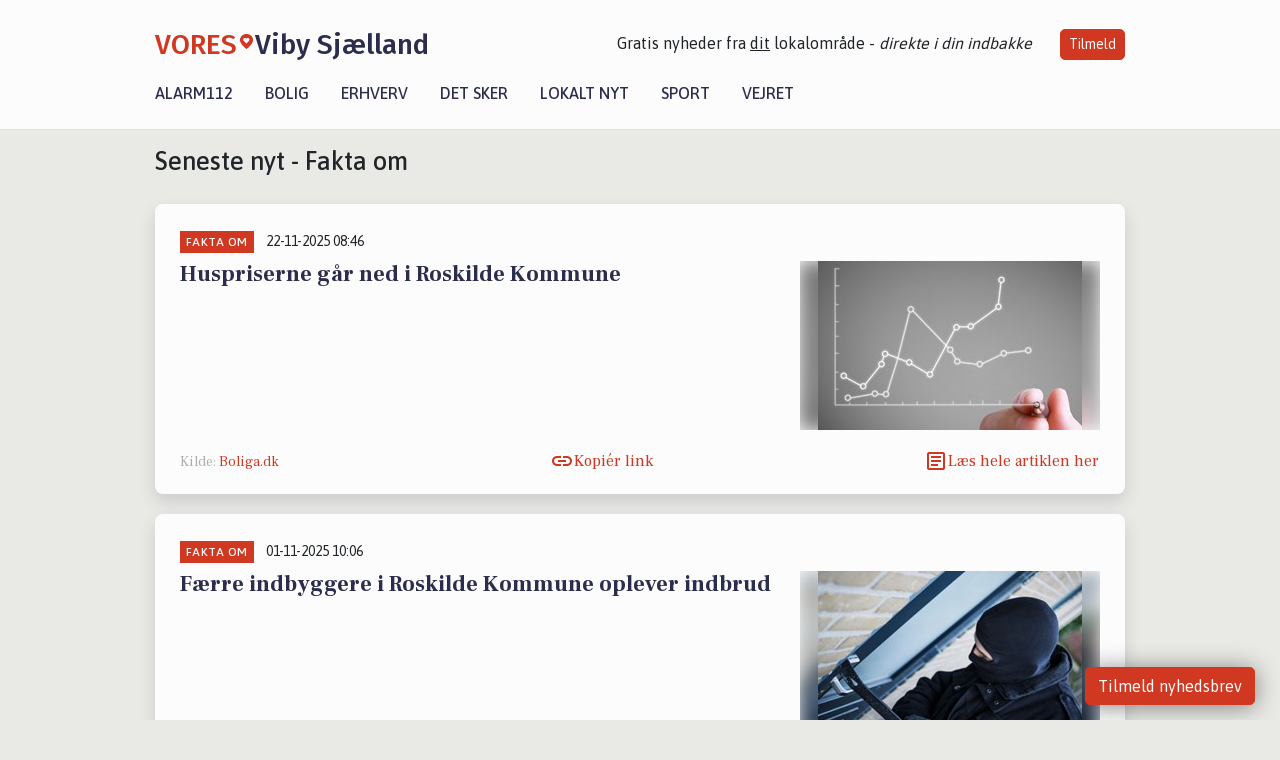

--- FILE ---
content_type: text/html; charset=utf-8
request_url: https://vores-vibysjaelland.dk/artikler/fakta-om
body_size: 13196
content:


<!DOCTYPE html>
<html lang="da">
<head>
    <meta charset="utf-8" />
    <meta name="viewport" content="width=device-width, initial-scale=1.0" />
    <title>Fakta om</title>
    
    <link href='https://fonts.gstatic.com' rel='preconnect' crossorigin>
<link href='https://assets.vorescdn.dk' rel='preconnect' crossorigin>
    <link rel="manifest" href="/manifest.json">
        <meta name="description" content="L&#xE6;s lokale historier fra 4130  Viby Sj&#xE6;lland! Alt om Kultur | Bolig | Biler | Sport | Erhverv | Foreninger | D&#xF8;gnrapport | Mindeord | Tilbud " />


    <link rel="canonical" href="https://vores-vibysjaelland.dk/artikler/fakta-om">


<meta property="fb:app_id" content="603210533761694" />
    <meta property="fb:pages" content="110486440538944" />
        <meta property="og:image" content="https://vores-vibysjaelland.dk/img/logo/site_square.png" />




    <meta name="facebook-domain-verification" content="fe5aj7gdeqdt93u9ixvj9xj1bczyos" />

    
<link rel="icon" type="image/png" href="/img/icons/icon-152x152.png" />
<link rel="apple-touch-icon" type="image/png" href="/favicon.png" />

<link rel="preload" as="style" href="https://fonts.googleapis.com/css?family=Frank&#x2B;Ruhl&#x2B;Libre:400,700|Asap:400,500|Fira&#x2B;Sans:500|Merriweather:400&amp;display=swap">
<link href="https://fonts.googleapis.com/css?family=Frank&#x2B;Ruhl&#x2B;Libre:400,700|Asap:400,500|Fira&#x2B;Sans:500|Merriweather:400&amp;display=swap" rel="stylesheet" />

<link rel="preload" as="style" href="/dist/main.css?v=4lVlcf_nVVhS9k3-PzDma9gPCqVzZa-xwe6Z3nUGu-A">
<link rel="stylesheet" href="/dist/main.css?v=4lVlcf_nVVhS9k3-PzDma9gPCqVzZa-xwe6Z3nUGu-A" />
        <script type="text/javascript">
        window.dataLayer = window.dataLayer || [];
        window.dataLayer.push({
            dlv_page_type: "artikel_srp",
            dlv_category: "Fakta om",
            dlv_source: null
        });
    </script>

    
    
<script>
var voresConfiguration = {"modules":["floating-subscribe"],"site":{"name":"Viby Sj\u00E6lland","siteName":"VORES Viby Sj\u00E6lland","hostname":"vores-vibysjaelland.dk","facebookPageId":110486440538944,"instagramHandle":""},"bannerPlaceholder":{"salesEmail":"salg@voresdigital.dk?subject=Henvendelse fra VORES Viby Sj\u00E6lland","logo":"https://assets.vorescdn.dk/remote/vores-vibysjaelland.dk/img/logo/site.png?width=250"},"facebookAppId":"603210533761694","googleSignInClientId":"643495767278-bqenl96m5li36d9c3e1a1ujch1giorgn.apps.googleusercontent.com","products":{"groceryPlusProductId":"832729fc-0197-4a09-a829-2ad24ec33c74"},"csrf":"CfDJ8FuIb0WNFg9DhYJimJMeEWjBi7qC-FXuTtN4GxWmPrALUPL_2zEKzk6VneV0JOpR9j88-J4eVHSXagYcdt84Y_HeBKU9fOIZR9bY3VU6FUJAE4orb8o7KN9LHHx68ZwWQDeJWQX5d10BNrP2wHJFwdc","gtmId":"GTM-PMFG7C7"}
</script>

<script src="/dist/essentials-bundle.js?v=hjEg4_jAEA1nYcyRynaMY4wTMfjlzT6aiRLaBhOhzEo" defer></script>
    
<script type="text/javascript">
var utag_data = {
}
</script>
<!-- Loading script asynchronously -->
<script type="text/javascript">
    (function(a,b,c,d){
    a='//tags.tiqcdn.com/utag/jysk-fynske-medier/partners/prod/utag.js';
    b=document;c='script';d=b.createElement(c);d.src=a;d.type='text/java'+c;d.async=true;
    a=b.getElementsByTagName(c)[0];a.parentNode.insertBefore(d,a);
    })();
</script>


<script async='async' src='//macro.adnami.io/macro/hosts/adsm.macro.voresdigital.dk.js'></script>


<script src="//zrzzqdBnFEBxKXGb4.ay.delivery/manager/zrzzqdBnFEBxKXGb4" type="text/javascript" referrerpolicy="no-referrer-when-downgrade"></script>


<script>window.googletag = window.googletag || {cmd: []};</script>
<script>
    googletag.cmd.push(function(){
        googletag.pubads().setTargeting('vd_page', "vores-vibysjaelland.dk");
googletag.pubads().setTargeting('vd_category', "fakta om");googletag.pubads().setTargeting('vd_type', "artikel_srp");    });
</script>
</head>
<body>
    

<div class="d-flex flex-column">
    

<header class="" id="header">
    <nav class="navbar navbar-expand-md navbar-light sticky ">
        <div class="container">
            <div class="d-flex flex-wrap align-items-center w-100 justify-content-between">
                    <a class="logo" href="/">
        <span>VORES</span><div class="logo-icon"><img alt="" src="/img/logo/homeheart.svg" aria-hidden="true" /></div><span>Viby Sj&#xE6;lland</span>
                    </a>
                    <burger-menu></burger-menu>
                    <div class="d-none d-lg-block">
                        <span>Gratis nyheder fra <u>dit</u> lokalområde - <i>direkte i din indbakke</i></span>
                        <button onclick="vmh.showSubscribeModal('Header')" class="ml-4 btn btn-sm btn-primary">Tilmeld</button>
                    </div>
            </div>
                <div class="d-flex flex-wrap align-items-center">
                    
                    <div class="collapse navbar-collapse text-right text-md-center" id="navbarMenu">
                        <ul class="navbar-nav mr-auto mt-2 mt-lg-0">

                            <li class="nav-item">
                                <a class="nav-link" href="/alarm112">
                                    Alarm112
                                </a>
                            </li>
                            <li class="nav-item">
                                <a class="nav-link" href="/bolig">
                                    Bolig
                                </a>
                            </li>
                            <li class="nav-item" site="Site">
                                <a class="nav-link" href="/erhverv">
                                    Erhverv
                                </a>
                            </li>
                            <li class="nav-item">
                                <a class="nav-link" href="/detsker">
                                    Det sker
                                </a>
                            </li>
                            <li class="nav-item">
                                <a class="nav-link" href="/lokaltnyt">
                                    Lokalt nyt
                                </a>
                            </li>
                            <li class="nav-item">
                                <a class="nav-link" href="/sport">
                                    Sport
                                </a>
                            </li>
                            <li class="nav-item align-middle">
                                
                            </li>
                            <li class="nav-item align-middle">
                                <a class="nav-link align-items-center" href="/vejret">
                                    Vejret
                                </a>
                            </li>
                        </ul>
                    </div>
                </div>
        </div>
    </nav>
</header>
    <div class="d-flex flex-column flex-grow-1">
        <div class="flex-grow-1">
            <div class="container pt-0">
                <div class="my-3">
    <h1 class="h2">Seneste nyt - Fakta om</h1>
    <h2 class="h5"></h2>
    <div class="content-feed-container">
            



<div class="content-feed-item shadow " ga-track-impression="" data-itemid="528c4845-bb6c-4dbf-9edf-d53cd683b385" data-itemtype="Content" data-itemcategory="Fakta om" data-placement="1" data-container="feed-article-preview" data-containervariant="feed-article-preview">

    <div class="mb-2">
            <div class="category">Fakta om</div>
            <small class="date ml-2">22-11-2025 08:46</small>
    </div>

    <div class="d-flex justify-content-between">
        <div class="flex-grow-1">
                <a class="article-link" href="/a/huspriserne-gaar-ned-i-roskilde-kommune/528c4845-bb6c-4dbf-9edf-d53cd683b385" ga-track-kpi="" data-action="click_article" data-itemid="528c4845-bb6c-4dbf-9edf-d53cd683b385" data-itemtype="Content" data-itemcategory="Fakta om" data-variant="title" data-placement="1" data-container="feed-article-preview" data-containervariant="feed-article-preview">
                    <h4 class="font-weight-bold">
                        Huspriserne g&#xE5;r ned i Roskilde Kommune
                    </h4>
                </a>

                    <p class="preview-text"></p>
        </div>

            <a class="ml-3" href="/a/huspriserne-gaar-ned-i-roskilde-kommune/528c4845-bb6c-4dbf-9edf-d53cd683b385" ga-track-kpi="" data-action="click_article" data-itemid="528c4845-bb6c-4dbf-9edf-d53cd683b385" data-itemtype="Content" data-itemcategory="Fakta om" data-variant="image" data-placement="1" data-container="feed-article-preview" data-containervariant="feed-article-preview">
                <div class="img-container mb-2">
                    <div class="img-bg img-bg-blur" data-background="https://assets.vorescdn.dk/vores-by/caecbed2-5092-4a3d-9ef0-4588f2930d41.jpg?width=300&amp;height=169&amp;mode=max&amp;bgcolor=FFFFFF&amp;quality=90" data-backgroundretina="https://assets.vorescdn.dk/vores-by/caecbed2-5092-4a3d-9ef0-4588f2930d41.jpg?width=600&amp;height=338&amp;mode=max&amp;bgcolor=FFFFFF&amp;quality=90" data-assetid="caecbed2-5092-4a3d-9ef0-4588f2930d41">
                    </div>
                        <div class="img">
                            <img alt="Huspriserne g&#xE5;r ned i Roskilde Kommune" data-src="https://assets.vorescdn.dk/vores-by/caecbed2-5092-4a3d-9ef0-4588f2930d41.jpg?width=300&amp;height=169&amp;mode=max&amp;bgcolor=FFFFFF&amp;quality=90" data-srcset="https://assets.vorescdn.dk/vores-by/caecbed2-5092-4a3d-9ef0-4588f2930d41.jpg?width=600&amp;height=338&amp;mode=max&amp;bgcolor=FFFFFF&amp;quality=90 2x, https://assets.vorescdn.dk/vores-by/caecbed2-5092-4a3d-9ef0-4588f2930d41.jpg?width=300&amp;height=169&amp;mode=max&amp;bgcolor=FFFFFF&amp;quality=90 1x" data-assetid="caecbed2-5092-4a3d-9ef0-4588f2930d41" />
                        </div>
                </div>
            </a>
    </div>




    <div class="d-flex flex-wrap justify-content-between align-items-center">
            <div>
                    <small class="text-muted">
                        Kilde: <a target="_blank" href="https://boliga.dk" ga-track-external-click="" data-container="feed-article-preview">
                                    Boliga.dk
                                    </a>
                    </small>
            </div>


            <button class="btn btn-link copy-url-btn" data-content-id="528c4845-bb6c-4dbf-9edf-d53cd683b385" onclick="vmh.copyLinkToClipboard(this, 'https://vores-vibysjaelland.dk/artikler?contentId=528c4845-bb6c-4dbf-9edf-d53cd683b385')" ga-track-kpi="" data-action="click_share" data-itemid="528c4845-bb6c-4dbf-9edf-d53cd683b385" data-itemtype="Content" data-itemcategory="Fakta om" data-variant="button" data-placement="1" data-container="feed-article-preview" data-containervariant="feed-article-preview">
                Kopiér link
            </button>
            <a class="article-icon btn btn-link" href="/a/huspriserne-gaar-ned-i-roskilde-kommune/528c4845-bb6c-4dbf-9edf-d53cd683b385" ga-track-kpi="" data-action="click_article" data-itemid="528c4845-bb6c-4dbf-9edf-d53cd683b385" data-itemtype="Content" data-itemcategory="Fakta om" data-variant="button" data-placement="1" data-container="feed-article-preview" data-containervariant="feed-article-preview">
                L&#xE6;s hele artiklen her
            </a>
    </div>
</div>
            



<div class="content-feed-item shadow " ga-track-impression="" data-itemid="bf925bc5-9fec-48d5-b9c4-dcfed80478d9" data-itemtype="Content" data-itemcategory="Fakta om" data-placement="2" data-container="feed-article-preview" data-containervariant="feed-article-preview">

    <div class="mb-2">
            <div class="category">Fakta om</div>
            <small class="date ml-2">01-11-2025 10:06</small>
    </div>

    <div class="d-flex justify-content-between">
        <div class="flex-grow-1">
                <a class="article-link" href="/a/faerre-indbyggere-i-roskilde-kommune-oplever-indbrud/bf925bc5-9fec-48d5-b9c4-dcfed80478d9" ga-track-kpi="" data-action="click_article" data-itemid="bf925bc5-9fec-48d5-b9c4-dcfed80478d9" data-itemtype="Content" data-itemcategory="Fakta om" data-variant="title" data-placement="2" data-container="feed-article-preview" data-containervariant="feed-article-preview">
                    <h4 class="font-weight-bold">
                        F&#xE6;rre indbyggere i Roskilde Kommune oplever indbrud
                    </h4>
                </a>

                    <p class="preview-text"></p>
        </div>

            <a class="ml-3" href="/a/faerre-indbyggere-i-roskilde-kommune-oplever-indbrud/bf925bc5-9fec-48d5-b9c4-dcfed80478d9" ga-track-kpi="" data-action="click_article" data-itemid="bf925bc5-9fec-48d5-b9c4-dcfed80478d9" data-itemtype="Content" data-itemcategory="Fakta om" data-variant="image" data-placement="2" data-container="feed-article-preview" data-containervariant="feed-article-preview">
                <div class="img-container mb-2">
                    <div class="img-bg img-bg-blur" data-background="https://assets.vorescdn.dk/vores-by/d0cd1f44-cc49-426e-a395-64b13674d51f.jpg?width=300&amp;height=169&amp;mode=max&amp;bgcolor=FFFFFF&amp;quality=90" data-backgroundretina="https://assets.vorescdn.dk/vores-by/d0cd1f44-cc49-426e-a395-64b13674d51f.jpg?width=600&amp;height=338&amp;mode=max&amp;bgcolor=FFFFFF&amp;quality=90" data-assetid="d0cd1f44-cc49-426e-a395-64b13674d51f">
                    </div>
                        <div class="img">
                            <img alt="F&#xE6;rre indbyggere i Roskilde Kommune oplever indbrud" data-src="https://assets.vorescdn.dk/vores-by/d0cd1f44-cc49-426e-a395-64b13674d51f.jpg?width=300&amp;height=169&amp;mode=max&amp;bgcolor=FFFFFF&amp;quality=90" data-srcset="https://assets.vorescdn.dk/vores-by/d0cd1f44-cc49-426e-a395-64b13674d51f.jpg?width=600&amp;height=338&amp;mode=max&amp;bgcolor=FFFFFF&amp;quality=90 2x, https://assets.vorescdn.dk/vores-by/d0cd1f44-cc49-426e-a395-64b13674d51f.jpg?width=300&amp;height=169&amp;mode=max&amp;bgcolor=FFFFFF&amp;quality=90 1x" data-assetid="d0cd1f44-cc49-426e-a395-64b13674d51f" />
                        </div>
                </div>
            </a>
    </div>




    <div class="d-flex flex-wrap justify-content-between align-items-center">
            <div>
                    <small class="text-muted">
                        Kilde: <a target="_blank" href="https://www.statistikbanken.dk/" ga-track-external-click="" data-container="feed-article-preview">
                                    Danmarks Statistik - statistikbanken.dk
                                    </a>
                    </small>
            </div>


            <button class="btn btn-link copy-url-btn" data-content-id="bf925bc5-9fec-48d5-b9c4-dcfed80478d9" onclick="vmh.copyLinkToClipboard(this, 'https://vores-vibysjaelland.dk/artikler?contentId=bf925bc5-9fec-48d5-b9c4-dcfed80478d9')" ga-track-kpi="" data-action="click_share" data-itemid="bf925bc5-9fec-48d5-b9c4-dcfed80478d9" data-itemtype="Content" data-itemcategory="Fakta om" data-variant="button" data-placement="2" data-container="feed-article-preview" data-containervariant="feed-article-preview">
                Kopiér link
            </button>
            <a class="article-icon btn btn-link" href="/a/faerre-indbyggere-i-roskilde-kommune-oplever-indbrud/bf925bc5-9fec-48d5-b9c4-dcfed80478d9" ga-track-kpi="" data-action="click_article" data-itemid="bf925bc5-9fec-48d5-b9c4-dcfed80478d9" data-itemtype="Content" data-itemcategory="Fakta om" data-variant="button" data-placement="2" data-container="feed-article-preview" data-containervariant="feed-article-preview">
                L&#xE6;s hele artiklen her
            </a>
    </div>
</div>
            



<div class="content-feed-item shadow " ga-track-impression="" data-itemid="380d4638-0cad-4ced-82b7-a64666570757" data-itemtype="Content" data-itemcategory="Fakta om" data-placement="3" data-container="feed-article-preview" data-containervariant="feed-article-preview">

    <div class="mb-2">
            <div class="category">Fakta om</div>
            <small class="date ml-2">22-08-2025 08:45</small>
    </div>

    <div class="d-flex justify-content-between">
        <div class="flex-grow-1">
                <a class="article-link" href="/a/huspriserne-gaar-op-i-roskilde-kommune/380d4638-0cad-4ced-82b7-a64666570757" ga-track-kpi="" data-action="click_article" data-itemid="380d4638-0cad-4ced-82b7-a64666570757" data-itemtype="Content" data-itemcategory="Fakta om" data-variant="title" data-placement="3" data-container="feed-article-preview" data-containervariant="feed-article-preview">
                    <h4 class="font-weight-bold">
                        Huspriserne g&#xE5;r op i Roskilde Kommune
                    </h4>
                </a>

                    <p class="preview-text"></p>
        </div>

            <a class="ml-3" href="/a/huspriserne-gaar-op-i-roskilde-kommune/380d4638-0cad-4ced-82b7-a64666570757" ga-track-kpi="" data-action="click_article" data-itemid="380d4638-0cad-4ced-82b7-a64666570757" data-itemtype="Content" data-itemcategory="Fakta om" data-variant="image" data-placement="3" data-container="feed-article-preview" data-containervariant="feed-article-preview">
                <div class="img-container mb-2">
                    <div class="img-bg img-bg-blur" data-background="https://assets.vorescdn.dk/vores-by/50145922-c665-4cd2-b460-65948d6cf120.jpg?width=300&amp;height=169&amp;mode=max&amp;bgcolor=FFFFFF&amp;quality=90" data-backgroundretina="https://assets.vorescdn.dk/vores-by/50145922-c665-4cd2-b460-65948d6cf120.jpg?width=600&amp;height=338&amp;mode=max&amp;bgcolor=FFFFFF&amp;quality=90" data-assetid="50145922-c665-4cd2-b460-65948d6cf120">
                    </div>
                        <div class="img">
                            <img alt="Huspriserne g&#xE5;r op i Roskilde Kommune" data-src="https://assets.vorescdn.dk/vores-by/50145922-c665-4cd2-b460-65948d6cf120.jpg?width=300&amp;height=169&amp;mode=max&amp;bgcolor=FFFFFF&amp;quality=90" data-srcset="https://assets.vorescdn.dk/vores-by/50145922-c665-4cd2-b460-65948d6cf120.jpg?width=600&amp;height=338&amp;mode=max&amp;bgcolor=FFFFFF&amp;quality=90 2x, https://assets.vorescdn.dk/vores-by/50145922-c665-4cd2-b460-65948d6cf120.jpg?width=300&amp;height=169&amp;mode=max&amp;bgcolor=FFFFFF&amp;quality=90 1x" data-assetid="50145922-c665-4cd2-b460-65948d6cf120" />
                        </div>
                </div>
            </a>
    </div>




    <div class="d-flex flex-wrap justify-content-between align-items-center">
            <div>
                    <small class="text-muted">
                        Kilde: <a target="_blank" href="https://boliga.dk" ga-track-external-click="" data-container="feed-article-preview">
                                    Boliga.dk
                                    </a>
                    </small>
            </div>


            <button class="btn btn-link copy-url-btn" data-content-id="380d4638-0cad-4ced-82b7-a64666570757" onclick="vmh.copyLinkToClipboard(this, 'https://vores-vibysjaelland.dk/artikler?contentId=380d4638-0cad-4ced-82b7-a64666570757')" ga-track-kpi="" data-action="click_share" data-itemid="380d4638-0cad-4ced-82b7-a64666570757" data-itemtype="Content" data-itemcategory="Fakta om" data-variant="button" data-placement="3" data-container="feed-article-preview" data-containervariant="feed-article-preview">
                Kopiér link
            </button>
            <a class="article-icon btn btn-link" href="/a/huspriserne-gaar-op-i-roskilde-kommune/380d4638-0cad-4ced-82b7-a64666570757" ga-track-kpi="" data-action="click_article" data-itemid="380d4638-0cad-4ced-82b7-a64666570757" data-itemtype="Content" data-itemcategory="Fakta om" data-variant="button" data-placement="3" data-container="feed-article-preview" data-containervariant="feed-article-preview">
                L&#xE6;s hele artiklen her
            </a>
    </div>
</div>
                <div class="row mb-3">
                        <div class="col-12 col-sm-4">
                            <div class="d-flex justify-content-center">
        <div class="b4nn3r lazy w300_h160"
             data-size="w300_h160"
             data-placement=""
             data-allowplaceholder="False"
             data-onlyshowbannersfrombusinesseswithproductid="">
        </div>

</div>
                        </div>
                            <div class="col-12 col-sm-4">
                                <div class="d-flex justify-content-center">
        <div class="b4nn3r lazy w300_h160"
             data-size="w300_h160"
             data-placement=""
             data-allowplaceholder="False"
             data-onlyshowbannersfrombusinesseswithproductid="">
        </div>

</div>
                            </div>
                            <div class="col-12 col-sm-4">
                                <div class="d-flex justify-content-center">
        <div class="b4nn3r lazy w300_h160"
             data-size="w300_h160"
             data-placement=""
             data-allowplaceholder="False"
             data-onlyshowbannersfrombusinesseswithproductid="">
        </div>

</div>
                            </div>
                </div>
            



<div class="content-feed-item shadow " ga-track-impression="" data-itemid="3f51ccb4-c3e6-4198-b9f6-d3b3b7f09664" data-itemtype="Content" data-itemcategory="Fakta om" data-placement="4" data-container="feed-article-preview" data-containervariant="feed-article-preview">

    <div class="mb-2">
            <div class="category">Fakta om</div>
            <small class="date ml-2">22-05-2025 08:46</small>
    </div>

    <div class="d-flex justify-content-between">
        <div class="flex-grow-1">
                <a class="article-link" href="/a/huspriserne-gaar-op-i-roskilde-kommune/3f51ccb4-c3e6-4198-b9f6-d3b3b7f09664" ga-track-kpi="" data-action="click_article" data-itemid="3f51ccb4-c3e6-4198-b9f6-d3b3b7f09664" data-itemtype="Content" data-itemcategory="Fakta om" data-variant="title" data-placement="4" data-container="feed-article-preview" data-containervariant="feed-article-preview">
                    <h4 class="font-weight-bold">
                        Huspriserne g&#xE5;r op i Roskilde Kommune
                    </h4>
                </a>

                    <p class="preview-text"></p>
        </div>

            <a class="ml-3" href="/a/huspriserne-gaar-op-i-roskilde-kommune/3f51ccb4-c3e6-4198-b9f6-d3b3b7f09664" ga-track-kpi="" data-action="click_article" data-itemid="3f51ccb4-c3e6-4198-b9f6-d3b3b7f09664" data-itemtype="Content" data-itemcategory="Fakta om" data-variant="image" data-placement="4" data-container="feed-article-preview" data-containervariant="feed-article-preview">
                <div class="img-container mb-2">
                    <div class="img-bg img-bg-blur" data-background="https://assets.vorescdn.dk/vores-by/d919f423-97e6-4e68-b079-ed8ad218c0da.jpg?width=300&amp;height=169&amp;mode=max&amp;bgcolor=FFFFFF&amp;quality=90" data-backgroundretina="https://assets.vorescdn.dk/vores-by/d919f423-97e6-4e68-b079-ed8ad218c0da.jpg?width=600&amp;height=338&amp;mode=max&amp;bgcolor=FFFFFF&amp;quality=90" data-assetid="d919f423-97e6-4e68-b079-ed8ad218c0da">
                    </div>
                        <div class="img">
                            <img alt="Huspriserne g&#xE5;r op i Roskilde Kommune" data-src="https://assets.vorescdn.dk/vores-by/d919f423-97e6-4e68-b079-ed8ad218c0da.jpg?width=300&amp;height=169&amp;mode=max&amp;bgcolor=FFFFFF&amp;quality=90" data-srcset="https://assets.vorescdn.dk/vores-by/d919f423-97e6-4e68-b079-ed8ad218c0da.jpg?width=600&amp;height=338&amp;mode=max&amp;bgcolor=FFFFFF&amp;quality=90 2x, https://assets.vorescdn.dk/vores-by/d919f423-97e6-4e68-b079-ed8ad218c0da.jpg?width=300&amp;height=169&amp;mode=max&amp;bgcolor=FFFFFF&amp;quality=90 1x" data-assetid="d919f423-97e6-4e68-b079-ed8ad218c0da" />
                        </div>
                </div>
            </a>
    </div>




    <div class="d-flex flex-wrap justify-content-between align-items-center">
            <div>
                    <small class="text-muted">
                        Kilde: <a target="_blank" href="https://boliga.dk" ga-track-external-click="" data-container="feed-article-preview">
                                    Boliga.dk
                                    </a>
                    </small>
            </div>


            <button class="btn btn-link copy-url-btn" data-content-id="3f51ccb4-c3e6-4198-b9f6-d3b3b7f09664" onclick="vmh.copyLinkToClipboard(this, 'https://vores-vibysjaelland.dk/artikler?contentId=3f51ccb4-c3e6-4198-b9f6-d3b3b7f09664')" ga-track-kpi="" data-action="click_share" data-itemid="3f51ccb4-c3e6-4198-b9f6-d3b3b7f09664" data-itemtype="Content" data-itemcategory="Fakta om" data-variant="button" data-placement="4" data-container="feed-article-preview" data-containervariant="feed-article-preview">
                Kopiér link
            </button>
            <a class="article-icon btn btn-link" href="/a/huspriserne-gaar-op-i-roskilde-kommune/3f51ccb4-c3e6-4198-b9f6-d3b3b7f09664" ga-track-kpi="" data-action="click_article" data-itemid="3f51ccb4-c3e6-4198-b9f6-d3b3b7f09664" data-itemtype="Content" data-itemcategory="Fakta om" data-variant="button" data-placement="4" data-container="feed-article-preview" data-containervariant="feed-article-preview">
                L&#xE6;s hele artiklen her
            </a>
    </div>
</div>
            



<div class="content-feed-item shadow " ga-track-impression="" data-itemid="0eb0b791-dc54-4c36-bf23-1c429cc14bc7" data-itemtype="Content" data-itemcategory="Fakta om" data-placement="5" data-container="feed-article-preview" data-containervariant="feed-article-preview">

    <div class="mb-2">
            <div class="category">Fakta om</div>
            <small class="date ml-2">01-05-2025 09:58</small>
    </div>

    <div class="d-flex justify-content-between">
        <div class="flex-grow-1">
                <a class="article-link" href="/a/indbrudsraten-i-roskilde-kommune-er-faldet/0eb0b791-dc54-4c36-bf23-1c429cc14bc7" ga-track-kpi="" data-action="click_article" data-itemid="0eb0b791-dc54-4c36-bf23-1c429cc14bc7" data-itemtype="Content" data-itemcategory="Fakta om" data-variant="title" data-placement="5" data-container="feed-article-preview" data-containervariant="feed-article-preview">
                    <h4 class="font-weight-bold">
                        Indbrudsraten i Roskilde Kommune er faldet
                    </h4>
                </a>

                    <p class="preview-text"></p>
        </div>

            <a class="ml-3" href="/a/indbrudsraten-i-roskilde-kommune-er-faldet/0eb0b791-dc54-4c36-bf23-1c429cc14bc7" ga-track-kpi="" data-action="click_article" data-itemid="0eb0b791-dc54-4c36-bf23-1c429cc14bc7" data-itemtype="Content" data-itemcategory="Fakta om" data-variant="image" data-placement="5" data-container="feed-article-preview" data-containervariant="feed-article-preview">
                <div class="img-container mb-2">
                    <div class="img-bg img-bg-blur" data-background="https://assets.vorescdn.dk/vores-by/e1c541e6-0e83-4d3e-98c9-eaf5fc765cde.jpg?width=300&amp;height=169&amp;mode=max&amp;bgcolor=FFFFFF&amp;quality=90" data-backgroundretina="https://assets.vorescdn.dk/vores-by/e1c541e6-0e83-4d3e-98c9-eaf5fc765cde.jpg?width=600&amp;height=338&amp;mode=max&amp;bgcolor=FFFFFF&amp;quality=90" data-assetid="e1c541e6-0e83-4d3e-98c9-eaf5fc765cde">
                    </div>
                        <div class="img">
                            <img alt="Indbrudsraten i Roskilde Kommune er faldet" data-src="https://assets.vorescdn.dk/vores-by/e1c541e6-0e83-4d3e-98c9-eaf5fc765cde.jpg?width=300&amp;height=169&amp;mode=max&amp;bgcolor=FFFFFF&amp;quality=90" data-srcset="https://assets.vorescdn.dk/vores-by/e1c541e6-0e83-4d3e-98c9-eaf5fc765cde.jpg?width=600&amp;height=338&amp;mode=max&amp;bgcolor=FFFFFF&amp;quality=90 2x, https://assets.vorescdn.dk/vores-by/e1c541e6-0e83-4d3e-98c9-eaf5fc765cde.jpg?width=300&amp;height=169&amp;mode=max&amp;bgcolor=FFFFFF&amp;quality=90 1x" data-assetid="e1c541e6-0e83-4d3e-98c9-eaf5fc765cde" />
                        </div>
                </div>
            </a>
    </div>




    <div class="d-flex flex-wrap justify-content-between align-items-center">
            <div>
                    <small class="text-muted">
                        Kilde: <a target="_blank" href="https://www.statistikbanken.dk/" ga-track-external-click="" data-container="feed-article-preview">
                                    Danmarks Statistik - statistikbanken.dk
                                    </a>
                    </small>
            </div>


            <button class="btn btn-link copy-url-btn" data-content-id="0eb0b791-dc54-4c36-bf23-1c429cc14bc7" onclick="vmh.copyLinkToClipboard(this, 'https://vores-vibysjaelland.dk/artikler?contentId=0eb0b791-dc54-4c36-bf23-1c429cc14bc7')" ga-track-kpi="" data-action="click_share" data-itemid="0eb0b791-dc54-4c36-bf23-1c429cc14bc7" data-itemtype="Content" data-itemcategory="Fakta om" data-variant="button" data-placement="5" data-container="feed-article-preview" data-containervariant="feed-article-preview">
                Kopiér link
            </button>
            <a class="article-icon btn btn-link" href="/a/indbrudsraten-i-roskilde-kommune-er-faldet/0eb0b791-dc54-4c36-bf23-1c429cc14bc7" ga-track-kpi="" data-action="click_article" data-itemid="0eb0b791-dc54-4c36-bf23-1c429cc14bc7" data-itemtype="Content" data-itemcategory="Fakta om" data-variant="button" data-placement="5" data-container="feed-article-preview" data-containervariant="feed-article-preview">
                L&#xE6;s hele artiklen her
            </a>
    </div>
</div>
            



<div class="content-feed-item shadow " ga-track-impression="" data-itemid="ce5e3292-26c9-484a-8e71-9ab2405a904f" data-itemtype="Content" data-itemcategory="Fakta om" data-placement="6" data-container="feed-article-preview" data-containervariant="feed-article-preview">

    <div class="mb-2">
            <div class="category">Fakta om</div>
            <small class="date ml-2">22-02-2025 08:46</small>
    </div>

    <div class="d-flex justify-content-between">
        <div class="flex-grow-1">
                <a class="article-link" href="/a/huspriserne-gaar-op-i-roskilde-kommune/ce5e3292-26c9-484a-8e71-9ab2405a904f" ga-track-kpi="" data-action="click_article" data-itemid="ce5e3292-26c9-484a-8e71-9ab2405a904f" data-itemtype="Content" data-itemcategory="Fakta om" data-variant="title" data-placement="6" data-container="feed-article-preview" data-containervariant="feed-article-preview">
                    <h4 class="font-weight-bold">
                        Huspriserne g&#xE5;r op i Roskilde Kommune
                    </h4>
                </a>

                    <p class="preview-text"></p>
        </div>

            <a class="ml-3" href="/a/huspriserne-gaar-op-i-roskilde-kommune/ce5e3292-26c9-484a-8e71-9ab2405a904f" ga-track-kpi="" data-action="click_article" data-itemid="ce5e3292-26c9-484a-8e71-9ab2405a904f" data-itemtype="Content" data-itemcategory="Fakta om" data-variant="image" data-placement="6" data-container="feed-article-preview" data-containervariant="feed-article-preview">
                <div class="img-container mb-2">
                    <div class="img-bg img-bg-blur" data-background="https://assets.vorescdn.dk/vores-by/caecbed2-5092-4a3d-9ef0-4588f2930d41.jpg?width=300&amp;height=169&amp;mode=max&amp;bgcolor=FFFFFF&amp;quality=90" data-backgroundretina="https://assets.vorescdn.dk/vores-by/caecbed2-5092-4a3d-9ef0-4588f2930d41.jpg?width=600&amp;height=338&amp;mode=max&amp;bgcolor=FFFFFF&amp;quality=90" data-assetid="caecbed2-5092-4a3d-9ef0-4588f2930d41">
                    </div>
                        <div class="img">
                            <img alt="Huspriserne g&#xE5;r op i Roskilde Kommune" data-src="https://assets.vorescdn.dk/vores-by/caecbed2-5092-4a3d-9ef0-4588f2930d41.jpg?width=300&amp;height=169&amp;mode=max&amp;bgcolor=FFFFFF&amp;quality=90" data-srcset="https://assets.vorescdn.dk/vores-by/caecbed2-5092-4a3d-9ef0-4588f2930d41.jpg?width=600&amp;height=338&amp;mode=max&amp;bgcolor=FFFFFF&amp;quality=90 2x, https://assets.vorescdn.dk/vores-by/caecbed2-5092-4a3d-9ef0-4588f2930d41.jpg?width=300&amp;height=169&amp;mode=max&amp;bgcolor=FFFFFF&amp;quality=90 1x" data-assetid="caecbed2-5092-4a3d-9ef0-4588f2930d41" />
                        </div>
                </div>
            </a>
    </div>




    <div class="d-flex flex-wrap justify-content-between align-items-center">
            <div>
                    <small class="text-muted">
                        Kilde: <a target="_blank" href="https://boliga.dk" ga-track-external-click="" data-container="feed-article-preview">
                                    Boliga.dk
                                    </a>
                    </small>
            </div>


            <button class="btn btn-link copy-url-btn" data-content-id="ce5e3292-26c9-484a-8e71-9ab2405a904f" onclick="vmh.copyLinkToClipboard(this, 'https://vores-vibysjaelland.dk/artikler?contentId=ce5e3292-26c9-484a-8e71-9ab2405a904f')" ga-track-kpi="" data-action="click_share" data-itemid="ce5e3292-26c9-484a-8e71-9ab2405a904f" data-itemtype="Content" data-itemcategory="Fakta om" data-variant="button" data-placement="6" data-container="feed-article-preview" data-containervariant="feed-article-preview">
                Kopiér link
            </button>
            <a class="article-icon btn btn-link" href="/a/huspriserne-gaar-op-i-roskilde-kommune/ce5e3292-26c9-484a-8e71-9ab2405a904f" ga-track-kpi="" data-action="click_article" data-itemid="ce5e3292-26c9-484a-8e71-9ab2405a904f" data-itemtype="Content" data-itemcategory="Fakta om" data-variant="button" data-placement="6" data-container="feed-article-preview" data-containervariant="feed-article-preview">
                L&#xE6;s hele artiklen her
            </a>
    </div>
</div>
                <div class="row mb-3">
                        <div class="col-12 col-sm-4">
                            <div class="d-flex justify-content-center">
        <div class="b4nn3r lazy w300_h160"
             data-size="w300_h160"
             data-placement=""
             data-allowplaceholder="False"
             data-onlyshowbannersfrombusinesseswithproductid="">
        </div>

</div>
                        </div>
                            <div class="col-12 col-sm-4">
                                <div class="d-flex justify-content-center">
        <div class="b4nn3r lazy w300_h160"
             data-size="w300_h160"
             data-placement=""
             data-allowplaceholder="False"
             data-onlyshowbannersfrombusinesseswithproductid="">
        </div>

</div>
                            </div>
                            <div class="col-12 col-sm-4">
                                <div class="d-flex justify-content-center">
        <div class="b4nn3r lazy w300_h160"
             data-size="w300_h160"
             data-placement=""
             data-allowplaceholder="False"
             data-onlyshowbannersfrombusinesseswithproductid="">
        </div>

</div>
                            </div>
                </div>
            



<div class="content-feed-item shadow " ga-track-impression="" data-itemid="2ccba10a-ecdb-4af0-8f8e-dda0afcdc1ae" data-itemtype="Content" data-itemcategory="Fakta om" data-placement="7" data-container="feed-article-preview" data-containervariant="feed-article-preview">

    <div class="mb-2">
            <div class="category">Fakta om</div>
            <small class="date ml-2">22-11-2024 08:46</small>
    </div>

    <div class="d-flex justify-content-between">
        <div class="flex-grow-1">
                <a class="article-link" href="/a/huspriserne-gaar-ned-i-roskilde-kommune/2ccba10a-ecdb-4af0-8f8e-dda0afcdc1ae" ga-track-kpi="" data-action="click_article" data-itemid="2ccba10a-ecdb-4af0-8f8e-dda0afcdc1ae" data-itemtype="Content" data-itemcategory="Fakta om" data-variant="title" data-placement="7" data-container="feed-article-preview" data-containervariant="feed-article-preview">
                    <h4 class="font-weight-bold">
                        Huspriserne g&#xE5;r ned i Roskilde Kommune
                    </h4>
                </a>

                    <p class="preview-text"></p>
        </div>

            <a class="ml-3" href="/a/huspriserne-gaar-ned-i-roskilde-kommune/2ccba10a-ecdb-4af0-8f8e-dda0afcdc1ae" ga-track-kpi="" data-action="click_article" data-itemid="2ccba10a-ecdb-4af0-8f8e-dda0afcdc1ae" data-itemtype="Content" data-itemcategory="Fakta om" data-variant="image" data-placement="7" data-container="feed-article-preview" data-containervariant="feed-article-preview">
                <div class="img-container mb-2">
                    <div class="img-bg img-bg-blur" data-background="https://assets.vorescdn.dk/vores-by/50145922-c665-4cd2-b460-65948d6cf120.jpg?width=300&amp;height=169&amp;mode=max&amp;bgcolor=FFFFFF&amp;quality=90" data-backgroundretina="https://assets.vorescdn.dk/vores-by/50145922-c665-4cd2-b460-65948d6cf120.jpg?width=600&amp;height=338&amp;mode=max&amp;bgcolor=FFFFFF&amp;quality=90" data-assetid="50145922-c665-4cd2-b460-65948d6cf120">
                    </div>
                        <div class="img">
                            <img alt="Huspriserne g&#xE5;r ned i Roskilde Kommune" data-src="https://assets.vorescdn.dk/vores-by/50145922-c665-4cd2-b460-65948d6cf120.jpg?width=300&amp;height=169&amp;mode=max&amp;bgcolor=FFFFFF&amp;quality=90" data-srcset="https://assets.vorescdn.dk/vores-by/50145922-c665-4cd2-b460-65948d6cf120.jpg?width=600&amp;height=338&amp;mode=max&amp;bgcolor=FFFFFF&amp;quality=90 2x, https://assets.vorescdn.dk/vores-by/50145922-c665-4cd2-b460-65948d6cf120.jpg?width=300&amp;height=169&amp;mode=max&amp;bgcolor=FFFFFF&amp;quality=90 1x" data-assetid="50145922-c665-4cd2-b460-65948d6cf120" />
                        </div>
                </div>
            </a>
    </div>




    <div class="d-flex flex-wrap justify-content-between align-items-center">
            <div>
                    <small class="text-muted">
                        Kilde: <a target="_blank" href="https://boliga.dk" ga-track-external-click="" data-container="feed-article-preview">
                                    Boliga.dk
                                    </a>
                    </small>
            </div>


            <button class="btn btn-link copy-url-btn" data-content-id="2ccba10a-ecdb-4af0-8f8e-dda0afcdc1ae" onclick="vmh.copyLinkToClipboard(this, 'https://vores-vibysjaelland.dk/artikler?contentId=2ccba10a-ecdb-4af0-8f8e-dda0afcdc1ae')" ga-track-kpi="" data-action="click_share" data-itemid="2ccba10a-ecdb-4af0-8f8e-dda0afcdc1ae" data-itemtype="Content" data-itemcategory="Fakta om" data-variant="button" data-placement="7" data-container="feed-article-preview" data-containervariant="feed-article-preview">
                Kopiér link
            </button>
            <a class="article-icon btn btn-link" href="/a/huspriserne-gaar-ned-i-roskilde-kommune/2ccba10a-ecdb-4af0-8f8e-dda0afcdc1ae" ga-track-kpi="" data-action="click_article" data-itemid="2ccba10a-ecdb-4af0-8f8e-dda0afcdc1ae" data-itemtype="Content" data-itemcategory="Fakta om" data-variant="button" data-placement="7" data-container="feed-article-preview" data-containervariant="feed-article-preview">
                L&#xE6;s hele artiklen her
            </a>
    </div>
</div>
            



<div class="content-feed-item shadow " ga-track-impression="" data-itemid="2d7bc6bf-16de-4f96-b8bf-df81ba91dbc8" data-itemtype="Content" data-itemcategory="Fakta om" data-placement="8" data-container="feed-article-preview" data-containervariant="feed-article-preview">

    <div class="mb-2">
            <div class="category">Fakta om</div>
            <small class="date ml-2">01-11-2024 09:58</small>
    </div>

    <div class="d-flex justify-content-between">
        <div class="flex-grow-1">
                <a class="article-link" href="/a/faerre-indbyggere-i-roskilde-kommune-oplever-indbrud/2d7bc6bf-16de-4f96-b8bf-df81ba91dbc8" ga-track-kpi="" data-action="click_article" data-itemid="2d7bc6bf-16de-4f96-b8bf-df81ba91dbc8" data-itemtype="Content" data-itemcategory="Fakta om" data-variant="title" data-placement="8" data-container="feed-article-preview" data-containervariant="feed-article-preview">
                    <h4 class="font-weight-bold">
                        F&#xE6;rre indbyggere i Roskilde Kommune oplever indbrud
                    </h4>
                </a>

                    <p class="preview-text"></p>
        </div>

            <a class="ml-3" href="/a/faerre-indbyggere-i-roskilde-kommune-oplever-indbrud/2d7bc6bf-16de-4f96-b8bf-df81ba91dbc8" ga-track-kpi="" data-action="click_article" data-itemid="2d7bc6bf-16de-4f96-b8bf-df81ba91dbc8" data-itemtype="Content" data-itemcategory="Fakta om" data-variant="image" data-placement="8" data-container="feed-article-preview" data-containervariant="feed-article-preview">
                <div class="img-container mb-2">
                    <div class="img-bg img-bg-blur" data-background="https://assets.vorescdn.dk/vores-by/1cbc917a-e0a7-4f80-ab4a-7077e1d7331f.jpg?width=300&amp;height=169&amp;mode=max&amp;bgcolor=FFFFFF&amp;quality=90" data-backgroundretina="https://assets.vorescdn.dk/vores-by/1cbc917a-e0a7-4f80-ab4a-7077e1d7331f.jpg?width=600&amp;height=338&amp;mode=max&amp;bgcolor=FFFFFF&amp;quality=90" data-assetid="1cbc917a-e0a7-4f80-ab4a-7077e1d7331f">
                    </div>
                        <div class="img">
                            <img alt="F&#xE6;rre indbyggere i Roskilde Kommune oplever indbrud" data-src="https://assets.vorescdn.dk/vores-by/1cbc917a-e0a7-4f80-ab4a-7077e1d7331f.jpg?width=300&amp;height=169&amp;mode=max&amp;bgcolor=FFFFFF&amp;quality=90" data-srcset="https://assets.vorescdn.dk/vores-by/1cbc917a-e0a7-4f80-ab4a-7077e1d7331f.jpg?width=600&amp;height=338&amp;mode=max&amp;bgcolor=FFFFFF&amp;quality=90 2x, https://assets.vorescdn.dk/vores-by/1cbc917a-e0a7-4f80-ab4a-7077e1d7331f.jpg?width=300&amp;height=169&amp;mode=max&amp;bgcolor=FFFFFF&amp;quality=90 1x" data-assetid="1cbc917a-e0a7-4f80-ab4a-7077e1d7331f" />
                        </div>
                </div>
            </a>
    </div>




    <div class="d-flex flex-wrap justify-content-between align-items-center">
            <div>
                    <small class="text-muted">
                        Kilde: <a target="_blank" href="https://www.statistikbanken.dk/" ga-track-external-click="" data-container="feed-article-preview">
                                    Danmarks Statistik - statistikbanken.dk
                                    </a>
                    </small>
            </div>


            <button class="btn btn-link copy-url-btn" data-content-id="2d7bc6bf-16de-4f96-b8bf-df81ba91dbc8" onclick="vmh.copyLinkToClipboard(this, 'https://vores-vibysjaelland.dk/artikler?contentId=2d7bc6bf-16de-4f96-b8bf-df81ba91dbc8')" ga-track-kpi="" data-action="click_share" data-itemid="2d7bc6bf-16de-4f96-b8bf-df81ba91dbc8" data-itemtype="Content" data-itemcategory="Fakta om" data-variant="button" data-placement="8" data-container="feed-article-preview" data-containervariant="feed-article-preview">
                Kopiér link
            </button>
            <a class="article-icon btn btn-link" href="/a/faerre-indbyggere-i-roskilde-kommune-oplever-indbrud/2d7bc6bf-16de-4f96-b8bf-df81ba91dbc8" ga-track-kpi="" data-action="click_article" data-itemid="2d7bc6bf-16de-4f96-b8bf-df81ba91dbc8" data-itemtype="Content" data-itemcategory="Fakta om" data-variant="button" data-placement="8" data-container="feed-article-preview" data-containervariant="feed-article-preview">
                L&#xE6;s hele artiklen her
            </a>
    </div>
</div>
            



<div class="content-feed-item shadow " ga-track-impression="" data-itemid="7f554dba-f64d-48ee-a3fb-6da3192b8116" data-itemtype="Content" data-itemcategory="Fakta om" data-placement="9" data-container="feed-article-preview" data-containervariant="feed-article-preview">

    <div class="mb-2">
            <div class="category">Fakta om</div>
            <small class="date ml-2">22-08-2024 08:46</small>
    </div>

    <div class="d-flex justify-content-between">
        <div class="flex-grow-1">
                <a class="article-link" href="/a/huspriserne-gaar-op-i-roskilde-kommune/7f554dba-f64d-48ee-a3fb-6da3192b8116" ga-track-kpi="" data-action="click_article" data-itemid="7f554dba-f64d-48ee-a3fb-6da3192b8116" data-itemtype="Content" data-itemcategory="Fakta om" data-variant="title" data-placement="9" data-container="feed-article-preview" data-containervariant="feed-article-preview">
                    <h4 class="font-weight-bold">
                        Huspriserne g&#xE5;r op i Roskilde Kommune
                    </h4>
                </a>

                    <p class="preview-text"></p>
        </div>

            <a class="ml-3" href="/a/huspriserne-gaar-op-i-roskilde-kommune/7f554dba-f64d-48ee-a3fb-6da3192b8116" ga-track-kpi="" data-action="click_article" data-itemid="7f554dba-f64d-48ee-a3fb-6da3192b8116" data-itemtype="Content" data-itemcategory="Fakta om" data-variant="image" data-placement="9" data-container="feed-article-preview" data-containervariant="feed-article-preview">
                <div class="img-container mb-2">
                    <div class="img-bg img-bg-blur" data-background="https://assets.vorescdn.dk/vores-by/d919f423-97e6-4e68-b079-ed8ad218c0da.jpg?width=300&amp;height=169&amp;mode=max&amp;bgcolor=FFFFFF&amp;quality=90" data-backgroundretina="https://assets.vorescdn.dk/vores-by/d919f423-97e6-4e68-b079-ed8ad218c0da.jpg?width=600&amp;height=338&amp;mode=max&amp;bgcolor=FFFFFF&amp;quality=90" data-assetid="d919f423-97e6-4e68-b079-ed8ad218c0da">
                    </div>
                        <div class="img">
                            <img alt="Huspriserne g&#xE5;r op i Roskilde Kommune" data-src="https://assets.vorescdn.dk/vores-by/d919f423-97e6-4e68-b079-ed8ad218c0da.jpg?width=300&amp;height=169&amp;mode=max&amp;bgcolor=FFFFFF&amp;quality=90" data-srcset="https://assets.vorescdn.dk/vores-by/d919f423-97e6-4e68-b079-ed8ad218c0da.jpg?width=600&amp;height=338&amp;mode=max&amp;bgcolor=FFFFFF&amp;quality=90 2x, https://assets.vorescdn.dk/vores-by/d919f423-97e6-4e68-b079-ed8ad218c0da.jpg?width=300&amp;height=169&amp;mode=max&amp;bgcolor=FFFFFF&amp;quality=90 1x" data-assetid="d919f423-97e6-4e68-b079-ed8ad218c0da" />
                        </div>
                </div>
            </a>
    </div>




    <div class="d-flex flex-wrap justify-content-between align-items-center">
            <div>
                    <small class="text-muted">
                        Kilde: <a target="_blank" href="https://boliga.dk" ga-track-external-click="" data-container="feed-article-preview">
                                    Boliga.dk
                                    </a>
                    </small>
            </div>


            <button class="btn btn-link copy-url-btn" data-content-id="7f554dba-f64d-48ee-a3fb-6da3192b8116" onclick="vmh.copyLinkToClipboard(this, 'https://vores-vibysjaelland.dk/artikler?contentId=7f554dba-f64d-48ee-a3fb-6da3192b8116')" ga-track-kpi="" data-action="click_share" data-itemid="7f554dba-f64d-48ee-a3fb-6da3192b8116" data-itemtype="Content" data-itemcategory="Fakta om" data-variant="button" data-placement="9" data-container="feed-article-preview" data-containervariant="feed-article-preview">
                Kopiér link
            </button>
            <a class="article-icon btn btn-link" href="/a/huspriserne-gaar-op-i-roskilde-kommune/7f554dba-f64d-48ee-a3fb-6da3192b8116" ga-track-kpi="" data-action="click_article" data-itemid="7f554dba-f64d-48ee-a3fb-6da3192b8116" data-itemtype="Content" data-itemcategory="Fakta om" data-variant="button" data-placement="9" data-container="feed-article-preview" data-containervariant="feed-article-preview">
                L&#xE6;s hele artiklen her
            </a>
    </div>
</div>
                <div class="row mb-3">
                        <div class="col-12 col-sm-4">
                            <div class="d-flex justify-content-center">
        <div class="b4nn3r lazy w300_h160"
             data-size="w300_h160"
             data-placement=""
             data-allowplaceholder="False"
             data-onlyshowbannersfrombusinesseswithproductid="">
        </div>

</div>
                        </div>
                            <div class="col-12 col-sm-4">
                                <div class="d-flex justify-content-center">
        <div class="b4nn3r lazy w300_h160"
             data-size="w300_h160"
             data-placement=""
             data-allowplaceholder="False"
             data-onlyshowbannersfrombusinesseswithproductid="">
        </div>

</div>
                            </div>
                            <div class="col-12 col-sm-4">
                                <div class="d-flex justify-content-center">
        <div class="b4nn3r lazy w300_h160"
             data-size="w300_h160"
             data-placement=""
             data-allowplaceholder="False"
             data-onlyshowbannersfrombusinesseswithproductid="">
        </div>

</div>
                            </div>
                </div>
            



<div class="content-feed-item shadow " ga-track-impression="" data-itemid="67e682de-142b-450f-a0da-1115fd71a5c3" data-itemtype="Content" data-itemcategory="Fakta om" data-placement="10" data-container="feed-article-preview" data-containervariant="feed-article-preview">

    <div class="mb-2">
            <div class="category">Fakta om</div>
            <small class="date ml-2">01-08-2024 09:58</small>
    </div>

    <div class="d-flex justify-content-between">
        <div class="flex-grow-1">
                <a class="article-link" href="/a/indbrudsraten-i-roskilde-kommune-er-faldet/67e682de-142b-450f-a0da-1115fd71a5c3" ga-track-kpi="" data-action="click_article" data-itemid="67e682de-142b-450f-a0da-1115fd71a5c3" data-itemtype="Content" data-itemcategory="Fakta om" data-variant="title" data-placement="10" data-container="feed-article-preview" data-containervariant="feed-article-preview">
                    <h4 class="font-weight-bold">
                        Indbrudsraten i Roskilde Kommune er faldet
                    </h4>
                </a>

                    <p class="preview-text"></p>
        </div>

            <a class="ml-3" href="/a/indbrudsraten-i-roskilde-kommune-er-faldet/67e682de-142b-450f-a0da-1115fd71a5c3" ga-track-kpi="" data-action="click_article" data-itemid="67e682de-142b-450f-a0da-1115fd71a5c3" data-itemtype="Content" data-itemcategory="Fakta om" data-variant="image" data-placement="10" data-container="feed-article-preview" data-containervariant="feed-article-preview">
                <div class="img-container mb-2">
                    <div class="img-bg img-bg-blur" data-background="https://assets.vorescdn.dk/vores-by/efae4628-004b-4a37-8567-475c536aea6b.jpg?width=300&amp;height=169&amp;mode=max&amp;bgcolor=FFFFFF&amp;quality=90" data-backgroundretina="https://assets.vorescdn.dk/vores-by/efae4628-004b-4a37-8567-475c536aea6b.jpg?width=600&amp;height=338&amp;mode=max&amp;bgcolor=FFFFFF&amp;quality=90" data-assetid="efae4628-004b-4a37-8567-475c536aea6b">
                    </div>
                        <div class="img">
                            <img alt="Indbrudsraten i Roskilde Kommune er faldet" data-src="https://assets.vorescdn.dk/vores-by/efae4628-004b-4a37-8567-475c536aea6b.jpg?width=300&amp;height=169&amp;mode=max&amp;bgcolor=FFFFFF&amp;quality=90" data-srcset="https://assets.vorescdn.dk/vores-by/efae4628-004b-4a37-8567-475c536aea6b.jpg?width=600&amp;height=338&amp;mode=max&amp;bgcolor=FFFFFF&amp;quality=90 2x, https://assets.vorescdn.dk/vores-by/efae4628-004b-4a37-8567-475c536aea6b.jpg?width=300&amp;height=169&amp;mode=max&amp;bgcolor=FFFFFF&amp;quality=90 1x" data-assetid="efae4628-004b-4a37-8567-475c536aea6b" />
                        </div>
                </div>
            </a>
    </div>




    <div class="d-flex flex-wrap justify-content-between align-items-center">
            <div>
                    <small class="text-muted">
                        Kilde: <a target="_blank" href="https://www.statistikbanken.dk/" ga-track-external-click="" data-container="feed-article-preview">
                                    Danmarks Statistik - statistikbanken.dk
                                    </a>
                    </small>
            </div>


            <button class="btn btn-link copy-url-btn" data-content-id="67e682de-142b-450f-a0da-1115fd71a5c3" onclick="vmh.copyLinkToClipboard(this, 'https://vores-vibysjaelland.dk/artikler?contentId=67e682de-142b-450f-a0da-1115fd71a5c3')" ga-track-kpi="" data-action="click_share" data-itemid="67e682de-142b-450f-a0da-1115fd71a5c3" data-itemtype="Content" data-itemcategory="Fakta om" data-variant="button" data-placement="10" data-container="feed-article-preview" data-containervariant="feed-article-preview">
                Kopiér link
            </button>
            <a class="article-icon btn btn-link" href="/a/indbrudsraten-i-roskilde-kommune-er-faldet/67e682de-142b-450f-a0da-1115fd71a5c3" ga-track-kpi="" data-action="click_article" data-itemid="67e682de-142b-450f-a0da-1115fd71a5c3" data-itemtype="Content" data-itemcategory="Fakta om" data-variant="button" data-placement="10" data-container="feed-article-preview" data-containervariant="feed-article-preview">
                L&#xE6;s hele artiklen her
            </a>
    </div>
</div>
            



<div class="content-feed-item shadow " ga-track-impression="" data-itemid="fc94060e-8a8f-4c58-b0ea-08381f3d031a" data-itemtype="Content" data-itemcategory="Fakta om" data-placement="11" data-container="feed-article-preview" data-containervariant="feed-article-preview">

    <div class="mb-2">
            <div class="category">Fakta om</div>
            <small class="date ml-2">22-05-2024 08:46</small>
    </div>

    <div class="d-flex justify-content-between">
        <div class="flex-grow-1">
                <a class="article-link" href="/a/huspriserne-gaar-ned-i-roskilde-kommune/fc94060e-8a8f-4c58-b0ea-08381f3d031a" ga-track-kpi="" data-action="click_article" data-itemid="fc94060e-8a8f-4c58-b0ea-08381f3d031a" data-itemtype="Content" data-itemcategory="Fakta om" data-variant="title" data-placement="11" data-container="feed-article-preview" data-containervariant="feed-article-preview">
                    <h4 class="font-weight-bold">
                        Huspriserne g&#xE5;r ned i Roskilde Kommune
                    </h4>
                </a>

                    <p class="preview-text"></p>
        </div>

            <a class="ml-3" href="/a/huspriserne-gaar-ned-i-roskilde-kommune/fc94060e-8a8f-4c58-b0ea-08381f3d031a" ga-track-kpi="" data-action="click_article" data-itemid="fc94060e-8a8f-4c58-b0ea-08381f3d031a" data-itemtype="Content" data-itemcategory="Fakta om" data-variant="image" data-placement="11" data-container="feed-article-preview" data-containervariant="feed-article-preview">
                <div class="img-container mb-2">
                    <div class="img-bg img-bg-blur" data-background="https://assets.vorescdn.dk/vores-by/caecbed2-5092-4a3d-9ef0-4588f2930d41.jpg?width=300&amp;height=169&amp;mode=max&amp;bgcolor=FFFFFF&amp;quality=90" data-backgroundretina="https://assets.vorescdn.dk/vores-by/caecbed2-5092-4a3d-9ef0-4588f2930d41.jpg?width=600&amp;height=338&amp;mode=max&amp;bgcolor=FFFFFF&amp;quality=90" data-assetid="caecbed2-5092-4a3d-9ef0-4588f2930d41">
                    </div>
                        <div class="img">
                            <img alt="Huspriserne g&#xE5;r ned i Roskilde Kommune" data-src="https://assets.vorescdn.dk/vores-by/caecbed2-5092-4a3d-9ef0-4588f2930d41.jpg?width=300&amp;height=169&amp;mode=max&amp;bgcolor=FFFFFF&amp;quality=90" data-srcset="https://assets.vorescdn.dk/vores-by/caecbed2-5092-4a3d-9ef0-4588f2930d41.jpg?width=600&amp;height=338&amp;mode=max&amp;bgcolor=FFFFFF&amp;quality=90 2x, https://assets.vorescdn.dk/vores-by/caecbed2-5092-4a3d-9ef0-4588f2930d41.jpg?width=300&amp;height=169&amp;mode=max&amp;bgcolor=FFFFFF&amp;quality=90 1x" data-assetid="caecbed2-5092-4a3d-9ef0-4588f2930d41" />
                        </div>
                </div>
            </a>
    </div>




    <div class="d-flex flex-wrap justify-content-between align-items-center">
            <div>
                    <small class="text-muted">
                        Kilde: <a target="_blank" href="https://boliga.dk" ga-track-external-click="" data-container="feed-article-preview">
                                    Boliga.dk
                                    </a>
                    </small>
            </div>


            <button class="btn btn-link copy-url-btn" data-content-id="fc94060e-8a8f-4c58-b0ea-08381f3d031a" onclick="vmh.copyLinkToClipboard(this, 'https://vores-vibysjaelland.dk/artikler?contentId=fc94060e-8a8f-4c58-b0ea-08381f3d031a')" ga-track-kpi="" data-action="click_share" data-itemid="fc94060e-8a8f-4c58-b0ea-08381f3d031a" data-itemtype="Content" data-itemcategory="Fakta om" data-variant="button" data-placement="11" data-container="feed-article-preview" data-containervariant="feed-article-preview">
                Kopiér link
            </button>
            <a class="article-icon btn btn-link" href="/a/huspriserne-gaar-ned-i-roskilde-kommune/fc94060e-8a8f-4c58-b0ea-08381f3d031a" ga-track-kpi="" data-action="click_article" data-itemid="fc94060e-8a8f-4c58-b0ea-08381f3d031a" data-itemtype="Content" data-itemcategory="Fakta om" data-variant="button" data-placement="11" data-container="feed-article-preview" data-containervariant="feed-article-preview">
                L&#xE6;s hele artiklen her
            </a>
    </div>
</div>
            



<div class="content-feed-item shadow " ga-track-impression="" data-itemid="7a3f5f9a-2e68-41ca-a93f-06be0b2073b0" data-itemtype="Content" data-itemcategory="Fakta om" data-placement="12" data-container="feed-article-preview" data-containervariant="feed-article-preview">

    <div class="mb-2">
            <div class="category">Fakta om</div>
            <small class="date ml-2">01-05-2024 09:57</small>
    </div>

    <div class="d-flex justify-content-between">
        <div class="flex-grow-1">
                <a class="article-link" href="/a/faerre-indbyggere-i-roskilde-kommune-oplever-indbrud/7a3f5f9a-2e68-41ca-a93f-06be0b2073b0" ga-track-kpi="" data-action="click_article" data-itemid="7a3f5f9a-2e68-41ca-a93f-06be0b2073b0" data-itemtype="Content" data-itemcategory="Fakta om" data-variant="title" data-placement="12" data-container="feed-article-preview" data-containervariant="feed-article-preview">
                    <h4 class="font-weight-bold">
                        F&#xE6;rre indbyggere i Roskilde Kommune oplever indbrud
                    </h4>
                </a>

                    <p class="preview-text"></p>
        </div>

            <a class="ml-3" href="/a/faerre-indbyggere-i-roskilde-kommune-oplever-indbrud/7a3f5f9a-2e68-41ca-a93f-06be0b2073b0" ga-track-kpi="" data-action="click_article" data-itemid="7a3f5f9a-2e68-41ca-a93f-06be0b2073b0" data-itemtype="Content" data-itemcategory="Fakta om" data-variant="image" data-placement="12" data-container="feed-article-preview" data-containervariant="feed-article-preview">
                <div class="img-container mb-2">
                    <div class="img-bg img-bg-blur" data-background="https://assets.vorescdn.dk/vores-by/052eb63f-ba1f-4b29-a308-f96484a85517.jpg?width=300&amp;height=169&amp;mode=max&amp;bgcolor=FFFFFF&amp;quality=90" data-backgroundretina="https://assets.vorescdn.dk/vores-by/052eb63f-ba1f-4b29-a308-f96484a85517.jpg?width=600&amp;height=338&amp;mode=max&amp;bgcolor=FFFFFF&amp;quality=90" data-assetid="052eb63f-ba1f-4b29-a308-f96484a85517">
                    </div>
                        <div class="img">
                            <img alt="F&#xE6;rre indbyggere i Roskilde Kommune oplever indbrud" data-src="https://assets.vorescdn.dk/vores-by/052eb63f-ba1f-4b29-a308-f96484a85517.jpg?width=300&amp;height=169&amp;mode=max&amp;bgcolor=FFFFFF&amp;quality=90" data-srcset="https://assets.vorescdn.dk/vores-by/052eb63f-ba1f-4b29-a308-f96484a85517.jpg?width=600&amp;height=338&amp;mode=max&amp;bgcolor=FFFFFF&amp;quality=90 2x, https://assets.vorescdn.dk/vores-by/052eb63f-ba1f-4b29-a308-f96484a85517.jpg?width=300&amp;height=169&amp;mode=max&amp;bgcolor=FFFFFF&amp;quality=90 1x" data-assetid="052eb63f-ba1f-4b29-a308-f96484a85517" />
                        </div>
                </div>
            </a>
    </div>




    <div class="d-flex flex-wrap justify-content-between align-items-center">
            <div>
                    <small class="text-muted">
                        Kilde: <a target="_blank" href="https://www.statistikbanken.dk/" ga-track-external-click="" data-container="feed-article-preview">
                                    Danmarks Statistik - statistikbanken.dk
                                    </a>
                    </small>
            </div>


            <button class="btn btn-link copy-url-btn" data-content-id="7a3f5f9a-2e68-41ca-a93f-06be0b2073b0" onclick="vmh.copyLinkToClipboard(this, 'https://vores-vibysjaelland.dk/artikler?contentId=7a3f5f9a-2e68-41ca-a93f-06be0b2073b0')" ga-track-kpi="" data-action="click_share" data-itemid="7a3f5f9a-2e68-41ca-a93f-06be0b2073b0" data-itemtype="Content" data-itemcategory="Fakta om" data-variant="button" data-placement="12" data-container="feed-article-preview" data-containervariant="feed-article-preview">
                Kopiér link
            </button>
            <a class="article-icon btn btn-link" href="/a/faerre-indbyggere-i-roskilde-kommune-oplever-indbrud/7a3f5f9a-2e68-41ca-a93f-06be0b2073b0" ga-track-kpi="" data-action="click_article" data-itemid="7a3f5f9a-2e68-41ca-a93f-06be0b2073b0" data-itemtype="Content" data-itemcategory="Fakta om" data-variant="button" data-placement="12" data-container="feed-article-preview" data-containervariant="feed-article-preview">
                L&#xE6;s hele artiklen her
            </a>
    </div>
</div>
                <div class="row mb-3">
                        <div class="col-12 col-sm-4">
                            <div class="d-flex justify-content-center">
        <div class="b4nn3r lazy w300_h160"
             data-size="w300_h160"
             data-placement=""
             data-allowplaceholder="False"
             data-onlyshowbannersfrombusinesseswithproductid="">
        </div>

</div>
                        </div>
                            <div class="col-12 col-sm-4">
                                <div class="d-flex justify-content-center">
        <div class="b4nn3r lazy w300_h160"
             data-size="w300_h160"
             data-placement=""
             data-allowplaceholder="False"
             data-onlyshowbannersfrombusinesseswithproductid="">
        </div>

</div>
                            </div>
                            <div class="col-12 col-sm-4">
                                <div class="d-flex justify-content-center">
        <div class="b4nn3r lazy w300_h160"
             data-size="w300_h160"
             data-placement=""
             data-allowplaceholder="False"
             data-onlyshowbannersfrombusinesseswithproductid="">
        </div>

</div>
                            </div>
                </div>
            



<div class="content-feed-item shadow " ga-track-impression="" data-itemid="cdc5d3c4-4f67-4a44-a518-fe52697c3ebb" data-itemtype="Content" data-itemcategory="Fakta om" data-placement="13" data-container="feed-article-preview" data-containervariant="feed-article-preview">

    <div class="mb-2">
            <div class="category">Fakta om</div>
            <small class="date ml-2">22-02-2024 08:46</small>
    </div>

    <div class="d-flex justify-content-between">
        <div class="flex-grow-1">
                <a class="article-link" href="/a/huspriserne-gaar-op-i-roskilde-kommune/cdc5d3c4-4f67-4a44-a518-fe52697c3ebb" ga-track-kpi="" data-action="click_article" data-itemid="cdc5d3c4-4f67-4a44-a518-fe52697c3ebb" data-itemtype="Content" data-itemcategory="Fakta om" data-variant="title" data-placement="13" data-container="feed-article-preview" data-containervariant="feed-article-preview">
                    <h4 class="font-weight-bold">
                        Huspriserne g&#xE5;r op i Roskilde Kommune
                    </h4>
                </a>

                    <p class="preview-text"></p>
        </div>

            <a class="ml-3" href="/a/huspriserne-gaar-op-i-roskilde-kommune/cdc5d3c4-4f67-4a44-a518-fe52697c3ebb" ga-track-kpi="" data-action="click_article" data-itemid="cdc5d3c4-4f67-4a44-a518-fe52697c3ebb" data-itemtype="Content" data-itemcategory="Fakta om" data-variant="image" data-placement="13" data-container="feed-article-preview" data-containervariant="feed-article-preview">
                <div class="img-container mb-2">
                    <div class="img-bg img-bg-blur" data-background="https://assets.vorescdn.dk/vores-by/50145922-c665-4cd2-b460-65948d6cf120.jpg?width=300&amp;height=169&amp;mode=max&amp;bgcolor=FFFFFF&amp;quality=90" data-backgroundretina="https://assets.vorescdn.dk/vores-by/50145922-c665-4cd2-b460-65948d6cf120.jpg?width=600&amp;height=338&amp;mode=max&amp;bgcolor=FFFFFF&amp;quality=90" data-assetid="50145922-c665-4cd2-b460-65948d6cf120">
                    </div>
                        <div class="img">
                            <img alt="Huspriserne g&#xE5;r op i Roskilde Kommune" data-src="https://assets.vorescdn.dk/vores-by/50145922-c665-4cd2-b460-65948d6cf120.jpg?width=300&amp;height=169&amp;mode=max&amp;bgcolor=FFFFFF&amp;quality=90" data-srcset="https://assets.vorescdn.dk/vores-by/50145922-c665-4cd2-b460-65948d6cf120.jpg?width=600&amp;height=338&amp;mode=max&amp;bgcolor=FFFFFF&amp;quality=90 2x, https://assets.vorescdn.dk/vores-by/50145922-c665-4cd2-b460-65948d6cf120.jpg?width=300&amp;height=169&amp;mode=max&amp;bgcolor=FFFFFF&amp;quality=90 1x" data-assetid="50145922-c665-4cd2-b460-65948d6cf120" />
                        </div>
                </div>
            </a>
    </div>




    <div class="d-flex flex-wrap justify-content-between align-items-center">
            <div>
                    <small class="text-muted">
                        Kilde: <a target="_blank" href="https://boliga.dk" ga-track-external-click="" data-container="feed-article-preview">
                                    Boliga.dk
                                    </a>
                    </small>
            </div>


            <button class="btn btn-link copy-url-btn" data-content-id="cdc5d3c4-4f67-4a44-a518-fe52697c3ebb" onclick="vmh.copyLinkToClipboard(this, 'https://vores-vibysjaelland.dk/artikler?contentId=cdc5d3c4-4f67-4a44-a518-fe52697c3ebb')" ga-track-kpi="" data-action="click_share" data-itemid="cdc5d3c4-4f67-4a44-a518-fe52697c3ebb" data-itemtype="Content" data-itemcategory="Fakta om" data-variant="button" data-placement="13" data-container="feed-article-preview" data-containervariant="feed-article-preview">
                Kopiér link
            </button>
            <a class="article-icon btn btn-link" href="/a/huspriserne-gaar-op-i-roskilde-kommune/cdc5d3c4-4f67-4a44-a518-fe52697c3ebb" ga-track-kpi="" data-action="click_article" data-itemid="cdc5d3c4-4f67-4a44-a518-fe52697c3ebb" data-itemtype="Content" data-itemcategory="Fakta om" data-variant="button" data-placement="13" data-container="feed-article-preview" data-containervariant="feed-article-preview">
                L&#xE6;s hele artiklen her
            </a>
    </div>
</div>
            



<div class="content-feed-item shadow " ga-track-impression="" data-itemid="6517ee0c-7f94-4428-8712-bb5d98441c58" data-itemtype="Content" data-itemcategory="Fakta om" data-placement="14" data-container="feed-article-preview" data-containervariant="feed-article-preview">

    <div class="mb-2">
            <div class="category">Fakta om</div>
            <small class="date ml-2">22-11-2023 08:45</small>
    </div>

    <div class="d-flex justify-content-between">
        <div class="flex-grow-1">
                <a class="article-link" href="/a/huspriserne-gaar-ned-i-roskilde-kommune/6517ee0c-7f94-4428-8712-bb5d98441c58" ga-track-kpi="" data-action="click_article" data-itemid="6517ee0c-7f94-4428-8712-bb5d98441c58" data-itemtype="Content" data-itemcategory="Fakta om" data-variant="title" data-placement="14" data-container="feed-article-preview" data-containervariant="feed-article-preview">
                    <h4 class="font-weight-bold">
                        Huspriserne g&#xE5;r ned i Roskilde Kommune
                    </h4>
                </a>

                    <p class="preview-text"></p>
        </div>

            <a class="ml-3" href="/a/huspriserne-gaar-ned-i-roskilde-kommune/6517ee0c-7f94-4428-8712-bb5d98441c58" ga-track-kpi="" data-action="click_article" data-itemid="6517ee0c-7f94-4428-8712-bb5d98441c58" data-itemtype="Content" data-itemcategory="Fakta om" data-variant="image" data-placement="14" data-container="feed-article-preview" data-containervariant="feed-article-preview">
                <div class="img-container mb-2">
                    <div class="img-bg img-bg-blur" data-background="https://assets.vorescdn.dk/vores-by/d919f423-97e6-4e68-b079-ed8ad218c0da.jpg?width=300&amp;height=169&amp;mode=max&amp;bgcolor=FFFFFF&amp;quality=90" data-backgroundretina="https://assets.vorescdn.dk/vores-by/d919f423-97e6-4e68-b079-ed8ad218c0da.jpg?width=600&amp;height=338&amp;mode=max&amp;bgcolor=FFFFFF&amp;quality=90" data-assetid="d919f423-97e6-4e68-b079-ed8ad218c0da">
                    </div>
                        <div class="img">
                            <img alt="Huspriserne g&#xE5;r ned i Roskilde Kommune" data-src="https://assets.vorescdn.dk/vores-by/d919f423-97e6-4e68-b079-ed8ad218c0da.jpg?width=300&amp;height=169&amp;mode=max&amp;bgcolor=FFFFFF&amp;quality=90" data-srcset="https://assets.vorescdn.dk/vores-by/d919f423-97e6-4e68-b079-ed8ad218c0da.jpg?width=600&amp;height=338&amp;mode=max&amp;bgcolor=FFFFFF&amp;quality=90 2x, https://assets.vorescdn.dk/vores-by/d919f423-97e6-4e68-b079-ed8ad218c0da.jpg?width=300&amp;height=169&amp;mode=max&amp;bgcolor=FFFFFF&amp;quality=90 1x" data-assetid="d919f423-97e6-4e68-b079-ed8ad218c0da" />
                        </div>
                </div>
            </a>
    </div>




    <div class="d-flex flex-wrap justify-content-between align-items-center">
            <div>
                    <small class="text-muted">
                        Kilde: <a target="_blank" href="https://boliga.dk" ga-track-external-click="" data-container="feed-article-preview">
                                    Boliga.dk
                                    </a>
                    </small>
            </div>


            <button class="btn btn-link copy-url-btn" data-content-id="6517ee0c-7f94-4428-8712-bb5d98441c58" onclick="vmh.copyLinkToClipboard(this, 'https://vores-vibysjaelland.dk/artikler?contentId=6517ee0c-7f94-4428-8712-bb5d98441c58')" ga-track-kpi="" data-action="click_share" data-itemid="6517ee0c-7f94-4428-8712-bb5d98441c58" data-itemtype="Content" data-itemcategory="Fakta om" data-variant="button" data-placement="14" data-container="feed-article-preview" data-containervariant="feed-article-preview">
                Kopiér link
            </button>
            <a class="article-icon btn btn-link" href="/a/huspriserne-gaar-ned-i-roskilde-kommune/6517ee0c-7f94-4428-8712-bb5d98441c58" ga-track-kpi="" data-action="click_article" data-itemid="6517ee0c-7f94-4428-8712-bb5d98441c58" data-itemtype="Content" data-itemcategory="Fakta om" data-variant="button" data-placement="14" data-container="feed-article-preview" data-containervariant="feed-article-preview">
                L&#xE6;s hele artiklen her
            </a>
    </div>
</div>
            



<div class="content-feed-item shadow " ga-track-impression="" data-itemid="b599bd3c-96e4-41b6-ae34-e1c8babac14d" data-itemtype="Content" data-itemcategory="Fakta om" data-placement="15" data-container="feed-article-preview" data-containervariant="feed-article-preview">

    <div class="mb-2">
            <div class="category">Fakta om</div>
            <small class="date ml-2">01-11-2023 09:57</small>
    </div>

    <div class="d-flex justify-content-between">
        <div class="flex-grow-1">
                <a class="article-link" href="/a/indbrudsraten-i-roskilde-kommune-er-faldet/b599bd3c-96e4-41b6-ae34-e1c8babac14d" ga-track-kpi="" data-action="click_article" data-itemid="b599bd3c-96e4-41b6-ae34-e1c8babac14d" data-itemtype="Content" data-itemcategory="Fakta om" data-variant="title" data-placement="15" data-container="feed-article-preview" data-containervariant="feed-article-preview">
                    <h4 class="font-weight-bold">
                        Indbrudsraten i Roskilde Kommune er faldet
                    </h4>
                </a>

                    <p class="preview-text"></p>
        </div>

            <a class="ml-3" href="/a/indbrudsraten-i-roskilde-kommune-er-faldet/b599bd3c-96e4-41b6-ae34-e1c8babac14d" ga-track-kpi="" data-action="click_article" data-itemid="b599bd3c-96e4-41b6-ae34-e1c8babac14d" data-itemtype="Content" data-itemcategory="Fakta om" data-variant="image" data-placement="15" data-container="feed-article-preview" data-containervariant="feed-article-preview">
                <div class="img-container mb-2">
                    <div class="img-bg img-bg-blur" data-background="https://assets.vorescdn.dk/vores-by/d0cd1f44-cc49-426e-a395-64b13674d51f.jpg?width=300&amp;height=169&amp;mode=max&amp;bgcolor=FFFFFF&amp;quality=90" data-backgroundretina="https://assets.vorescdn.dk/vores-by/d0cd1f44-cc49-426e-a395-64b13674d51f.jpg?width=600&amp;height=338&amp;mode=max&amp;bgcolor=FFFFFF&amp;quality=90" data-assetid="d0cd1f44-cc49-426e-a395-64b13674d51f">
                    </div>
                        <div class="img">
                            <img alt="Indbrudsraten i Roskilde Kommune er faldet" data-src="https://assets.vorescdn.dk/vores-by/d0cd1f44-cc49-426e-a395-64b13674d51f.jpg?width=300&amp;height=169&amp;mode=max&amp;bgcolor=FFFFFF&amp;quality=90" data-srcset="https://assets.vorescdn.dk/vores-by/d0cd1f44-cc49-426e-a395-64b13674d51f.jpg?width=600&amp;height=338&amp;mode=max&amp;bgcolor=FFFFFF&amp;quality=90 2x, https://assets.vorescdn.dk/vores-by/d0cd1f44-cc49-426e-a395-64b13674d51f.jpg?width=300&amp;height=169&amp;mode=max&amp;bgcolor=FFFFFF&amp;quality=90 1x" data-assetid="d0cd1f44-cc49-426e-a395-64b13674d51f" />
                        </div>
                </div>
            </a>
    </div>




    <div class="d-flex flex-wrap justify-content-between align-items-center">
            <div>
                    <small class="text-muted">
                        Kilde: <a target="_blank" href="https://www.statistikbanken.dk/" ga-track-external-click="" data-container="feed-article-preview">
                                    Danmarks Statistik - statistikbanken.dk
                                    </a>
                    </small>
            </div>


            <button class="btn btn-link copy-url-btn" data-content-id="b599bd3c-96e4-41b6-ae34-e1c8babac14d" onclick="vmh.copyLinkToClipboard(this, 'https://vores-vibysjaelland.dk/artikler?contentId=b599bd3c-96e4-41b6-ae34-e1c8babac14d')" ga-track-kpi="" data-action="click_share" data-itemid="b599bd3c-96e4-41b6-ae34-e1c8babac14d" data-itemtype="Content" data-itemcategory="Fakta om" data-variant="button" data-placement="15" data-container="feed-article-preview" data-containervariant="feed-article-preview">
                Kopiér link
            </button>
            <a class="article-icon btn btn-link" href="/a/indbrudsraten-i-roskilde-kommune-er-faldet/b599bd3c-96e4-41b6-ae34-e1c8babac14d" ga-track-kpi="" data-action="click_article" data-itemid="b599bd3c-96e4-41b6-ae34-e1c8babac14d" data-itemtype="Content" data-itemcategory="Fakta om" data-variant="button" data-placement="15" data-container="feed-article-preview" data-containervariant="feed-article-preview">
                L&#xE6;s hele artiklen her
            </a>
    </div>
</div>
                <div class="row mb-3">
                        <div class="col-12 col-sm-4">
                            <div class="d-flex justify-content-center">
        <div class="b4nn3r lazy w300_h160"
             data-size="w300_h160"
             data-placement=""
             data-allowplaceholder="False"
             data-onlyshowbannersfrombusinesseswithproductid="">
        </div>

</div>
                        </div>
                            <div class="col-12 col-sm-4">
                                <div class="d-flex justify-content-center">
        <div class="b4nn3r lazy w300_h160"
             data-size="w300_h160"
             data-placement=""
             data-allowplaceholder="False"
             data-onlyshowbannersfrombusinesseswithproductid="">
        </div>

</div>
                            </div>
                            <div class="col-12 col-sm-4">
                                <div class="d-flex justify-content-center">
        <div class="b4nn3r lazy w300_h160"
             data-size="w300_h160"
             data-placement=""
             data-allowplaceholder="False"
             data-onlyshowbannersfrombusinesseswithproductid="">
        </div>

</div>
                            </div>
                </div>
    </div>

        <div class="bg-white shadow mb-5 p-3 rounded-corners">
                

<nav aria-label="Side navigation">
    <ul class="pagination">
        <li class="page-item active ">
                <a class="page-link" href="/artikler/fakta-om">1</a>
        </li>
        <li class="page-item  ">
                <a class="page-link" href="/artikler/fakta-om?side=2">2</a>
        </li>
    </ul>
</nav>

                <hr />
        </div>

</div>
            </div>
        </div>
        


<footer class="">
    <div class="container">
        <div class="row py-4 logo">
            <div class="col d-flex justify-content-center">
                    <a href="/">
        <span>VORES</span><div class="logo-icon"><img alt="" src="/img/logo/homeheartwhite.svg" aria-hidden="true" /></div><span>Viby Sj&#xE6;lland</span>
                    </a>
            </div>
        </div>
            <div class="row py-4">
                <div class="col d-flex justify-content-center">
                        <a class="mx-4" title="Følg os på Facebook" href="https://www.facebook.com/110486440538944" target="_blank" rel="noopener nofollow">
                            <img alt="Facebook" width="48" height="48" src="/img/icons/icon-footer-facebook.svg" />
                        </a>
                    <a class="mx-4" title="Kontakt VORES Digital via email" href="https://voresdigital.dk/kontakt-os/" target="_blank" rel="noopener nofollow">
                        <img alt="Email" width="48" height="48" src="/img/icons/icon-footer-email.svg" />
                    </a>
                </div>
            </div>
            <div class="row pb-5">
                <div class="col-12 col-md-4 shortcuts">
                    <h6>Om Vores Digital</h6>
                    <ul class="list-unstyled">
                        <li class="">
                            <a href="https://voresdigital.dk">
                                Om os
                            </a>
                        </li>
                        <li>
                            <a href="/partner">For annoncører</a>
                        </li>
                        <li>
                            <a href="https://voresdigital.dk/privatlivspolitik" target="_blank" rel="noopener">Vilkår og Privatlivspolitik</a>
                        </li>
                        <li>
                            <a href="https://voresdigital.dk/kontakt-os/">Kontakt VORES Digital</a>
                        </li>
                        <li>
                            <a role="button" onclick="Didomi.preferences.show()">Administrer samtykke</a>
                        </li>
                    </ul>
                </div>
                <div class="col-12 col-md-4 shortcuts mt-4 mt-md-0">
                    <h6>Genveje</h6>
                    <ul class="list-unstyled ">
                        <li class="">
                            <a class="" href="/artikler">
                                Seneste nyt fra Viby Sj&#xE6;lland
                            </a>
                        </li>
                        <li class="">
                            <a class="" href="/erhverv">
                                Vores lokale erhverv
                            </a>
                        </li>
                        <li>
                            <a href="/kalender">Kalenderen for Viby Sj&#xE6;lland</a>
                        </li>
                        <li>
                            <a href="/fakta-om">Fakta om Viby Sj&#xE6;lland</a>
                        </li>
                        <li>
                            <a href="/erhvervsprofil">Erhvervsartikler</a>
                        </li>
                        <li>
                            <a href="/vores-kommune">Roskilde Kommune</a>
                        </li>
                        <li>
                            <a href="/gratis-salgsvurdering">Få en gratis salgsvurdering</a>
                        </li>
                            
                        <li class="">
                            <a class="" href="/artikler/sponsoreret-indhold">
                                Sponsoreret indhold
                            </a>
                        </li>
                    </ul>
                </div>
                    <div class="col-12 col-md-4 stay-updated mt-4 mt-md-0">
                        <h6>Bliv opdateret</h6>
                        <email-signup-widget 
    data-location="Footer" 
    ></email-signup-widget>
                    </div>
            </div>
    </div>
    <div class=" business-info py-3">
        <div class="container">
            <div class="row ">
                <div class="col-12 col-md-4 text-center">Vores Digital © 2026</div>
                <div class="col-12 col-md-4 text-center">
                        <a class="text-white" href="https://voresdigital.dk/kontakt-os/">Kontakt VORES Digital</a>
                </div>
                <div class="col-12 col-md-4 text-center">CVR: 41179082</div>
                
            </div>
        </div>
    </div>
</footer>
    </div>
</div>



    
<script type="module" src="/dist/main-bundle.js?v=7nG4oRNse0INgBpCG_9H3_FrVdCDJpiuCs343Y_59eY" async></script>
<script nomodule src="/dist/main-es5-bundle.js?v=n5DRTioil2dL-7vm3chwahm-vVSH218lmrNyzJ61lIs" async></script>





    <div id="fb-root"></div>

    
    

</body>
</html>
